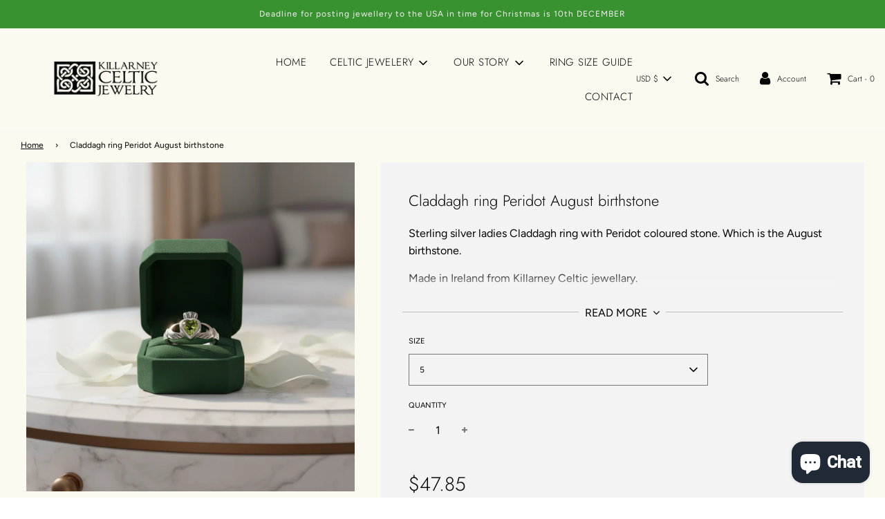

--- FILE ---
content_type: text/javascript
request_url: https://www.killarneycelticjewelry.com/cdn/shop/t/9/assets/ets_megamenu.js?v=107222539064306440741596443545
body_size: 2709
content:
var etsMegamenu={disableOrginalMenu:function(){if(ETS_MM_CONFIG.navigator&&!(ETS_MM_LINK_LIST.length<=0)){var e=ETS_MM_CONFIG.navigator.split(",");e.length&&("use_embeddedcode"==e[0]&&jQueryETS(".ets_mm_embeddedcode").length&&jQueryETS(".ets_mm_embeddedcode").each(function(){jQueryETS(this).html()||etsMegamenu.useShortCode(this)}),jQueryETS.each(e,function(e,s){var t=[];jQueryETS.each(ETS_MM_LINK_LIST,function(e,n){if(n.id==s.trim())return t=n.items,!1}),t.length&&jQueryETS("ul,nav").each(function(){var e="ets_megamenu_frame";if(etsMegamenu.isPageInPreviewMode()&&(e="ets_mm_preview_menu"),!jQueryETS(this).hasClass(e)){var s=0;jQueryETS(this).find(">li").each(function(){var e=jQueryETS(this).find("a").first().attr("href");void 0!==t[s]&&t[s]==e?s++:s!=t.length&&s>0&&(s=0,e==t[0]&&(s=1))}),s==t.length&&(etsMegamenu.checkMEnuContent(),jQueryETS(this).addClass("ets_mm_disabled_menu"),jQueryETS("#MobileNav").length&&!jQueryETS("#MobileNav").hasClass("ets_mm_disabled_menu")&&jQueryETS("#MobileNav").addClass("ets_mm_disabled_menu"),jQueryETS("#SiteNav").length&&!jQueryETS("#SiteNav").hasClass("ets_mm_disabled_menu")&&jQueryETS("#SiteNav").addClass("ets_mm_disabled_menu"),jQueryETS("#SiteNav").length&&!jQueryETS("#SiteNav").hasClass("ets_mm_disabled_menu")&&jQueryETS("#SiteNav").addClass("ets_mm_disabled_menu"),jQueryETS("."+e).first().clone().appendTo(jQueryETS(this).parent()),jQueryETS(this).parent().find("."+e).removeClass("ets_mm_hidden"),jQueryETS(this).parent().find(".ets_megamenu_frame").removeClass("ets_mm_hidden"),jQueryETS("body").addClass("ets_mm_body_page"))}})}))}},useShortCode:function(e){if(jQueryETS(e).length>0){var s="ets_megamenu_frame";etsMegamenu.isPageInPreviewMode()&&(s="ets_mm_preview_menu"),etsMegamenu.checkMEnuContent(),jQueryETS("."+s).first().clone().appendTo(e),jQueryETS(e).find("."+s).removeClass("ets_mm_hidden"),jQueryETS(e).find(".ets_megamenu_frame").removeClass("ets_mm_hidden")}},checkMEnuContent:function(){etsMegamenu.isPageInPreviewMode()?(jQueryETS("body>.ets_megamenu_frame:not(.ets_mm_preview_menu)").next("style").remove(),jQueryETS("body>.ets_megamenu_frame:not(.ets_mm_preview_menu)").remove()):(jQueryETS("body>.ets_mm_preview_menu").next("style").remove(),jQueryETS("body>.ets_mm_preview_menu").remove())},initJs:function(){if(jQueryETS(document).on("click",".ets_mm_categories .has-sub .arrow",function(e){e.stopPropagation();var s,t=jQueryETS(this).next(".ets_mm_categories");jQueryETS(this).hasClass("closed")?((s=jQueryETS(this)).removeClass("closed"),s.addClass("opened"),t.stop(!0,!0).addClass("active")):((s=jQueryETS(this)).removeClass("opened"),s.addClass("closed"),t.stop(!0,!0).removeClass("active"))}),jQueryETS(document).mouseup(function(e){var s=jQueryETS(".mm_extra_item.active");s.is(e.target)||0!==s.has(e.target).length||jQueryETS(".mm_extra_item").removeClass("active")}),etsMegamenu.displayHeightTab(),jQueryETS(".ets_mm_megamenu.sticky_enabled").length>0){var e=jQueryETS(".ets_mm_megamenu.sticky_enabled:visible").length?jQueryETS(".ets_mm_megamenu.sticky_enabled:visible").offset().top:-1,s=jQueryETS(".ets_mm_megamenu.sticky_enabled:visible").length?jQueryETS(".ets_mm_megamenu.sticky_enabled:visible").outerHeight():-1,t=function(){if(s<0&&(s=jQueryETS(".ets_mm_megamenu.sticky_enabled:visible").length?jQueryETS(".ets_mm_megamenu.sticky_enabled:visible").outerHeight():-1),e<0&&(e=jQueryETS(".ets_mm_megamenu.sticky_enabled:visible").length?jQueryETS(".ets_mm_megamenu.sticky_enabled:visible").offset().top:-1),!jQueryETS(".ets_mm_megamenu").hasClass("sticky_enabled"))return!1;var t=jQueryETS(window).scrollTop();e>=0&&t>e?(jQueryETS(".ets_mm_megamenu.sticky_enabled").parents("body").find(".ets_mm_container_sticky").addClass("scroll_heading"),jQueryETS(".ets_mm_height_sticky").length>0&&jQueryETS(".ets_mm_height_sticky").css({height:(s||0)+"px"})):(jQueryETS(".ets_mm_megamenu.sticky_enabled").parents("body").find(".ets_mm_container_sticky").removeClass("scroll_heading"),jQueryETS(".ets_mm_height_sticky").length>0&&jQueryETS(".ets_mm_height_sticky").css({height:"0"}))};t(),jQueryETS(window).scroll(function(){t()}),jQueryETS(window).width()<768&&!jQueryETS("body").hasClass("disable-sticky")&&jQueryETS("body").addClass("disable-sticky"),jQueryETS(window).on("resize",function(e){jQueryETS(window).width()<768&&!jQueryETS("body").hasClass("disable-sticky")?jQueryETS("body").addClass("disable-sticky"):jQueryETS(window).width()>=768&&jQueryETS("body").hasClass("disable-sticky")&&jQueryETS("body").removeClass("disable-sticky")})}if(jQueryETS(window).on("load",function(){if(jQueryETS(".ets_mn_submenu_full_height").length>0){var e=jQueryETS(".ets_mn_submenu_full_height").height();jQueryETS(".ets_mn_submenu_full_height").find(".mm_columns_ul").css("min-height",e)}}),jQueryETS(".mm_columns_ul_tab_content").length>0&&jQueryETS("body#index").length>0&&jQueryETS(".mm_columns_ul_tab_content").addClass("active").prev(".arrow").removeClass("closed").addClass("opened"),ETS_MM_CONFIG.show_class_mobile&&(jQueryETS("body").hasClass("ets_mm_menu_mobile_bottom")||jQueryETS("body").addClass("ets_mm_menu_mobile_bottom")),jQueryETS(window).resize(function(){jQueryETS(".mm_menus_ul:not(.ets_mm_all_show_resize)").removeClass("ets_mn_active")}),jQueryETS(document).on("click",".mm_has_sub > .arrow",function(){var e,s=jQueryETS(this).next(".mm_columns_ul");jQueryETS(this).hasClass("closed")?(jQueryETS(".mm_columns_ul").removeClass("active"),jQueryETS(".mm_has_sub > .arrow").removeClass("opened"),jQueryETS(".mm_has_sub > .arrow").addClass("closed"),(e=jQueryETS(this)).removeClass("closed"),e.addClass("opened"),s.stop(!0,!0).addClass("active")):((e=jQueryETS(this)).removeClass("opened"),e.addClass("closed"),s.stop(!0,!0).removeClass("active"))}),jQueryETS(document).on("mouseover",".effect_hover_slide_down li.mm_menus_li",function(){jQueryETS(window).width()>=1200?jQueryETS(this).find(".mm_columns_ul").stop().slideDown(300):jQueryETS(".effect_hover_slide_down:not(.changestatus)").length>0&&jQueryETS(window).width()>=768&&jQueryETS(this).find(".mm_columns_ul").stop().slideDown(300)}),jQueryETS(document).on("mouseleave",".effect_hover_slide_down li.mm_menus_li",function(){jQueryETS(window).width()>=1200?jQueryETS(this).find(".mm_columns_ul").stop(!0,!0).slideUp(0):jQueryETS(".effect_hover_slide_down:not(.changestatus)").length>0&&jQueryETS(window).width()>=768&&jQueryETS(this).find(".mm_columns_ul").stop(!0,!0).slideUp(0)}),jQueryETS(document).on("click",".ybc-menu-toggle, .ybc-menu-vertical-button",function(){var e,s=jQueryETS(this).next(".mm_menus_ul");jQueryETS(this).hasClass("closed")?((e=jQueryETS(this)).removeClass("closed"),e.addClass("opened"),s.stop(!0,!0).addClass("ets-active"),""!=jQueryETS(".effect_hover_slide_down.effect_hover_default").length&&s.stop(!0,!0).slideDown(0)):((e=jQueryETS(this)).removeClass("opened"),e.addClass("closed"),s.stop(!0,!0).removeClass("ets-active"),""!=jQueryETS(".effect_hover_slide_down.transition_default").length&&s.stop(!0,!0).slideUp(0))}),jQueryETS(document).on("click",".close_menu",function(){jQueryETS(this).parent().prev().removeClass("opened"),jQueryETS(this).parent().prev().addClass("closed"),jQueryETS(this).parent().stop(!0,!0).removeClass("ets-active"),jQueryETS(".mobile-nav-wrapper.js-menu--is-open").length>0&&jQueryETS(".js-mobile-nav-toggle").click()}),jQueryETS(document).on("click",".js-mobile-nav-toggle",function(){var e=jQueryETS(".site-header").height();jQueryETS(".mm_menus_ul.ets_mm_megamenu.changestatus.transition_bottom").length>0&&(jQueryETS(window).width()<1200&&jQueryETS(window).width()>767?jQueryETS(".mm_menus_ul.ets_mm_megamenu.changestatus").css("margin-top",e):jQueryETS(".mm_menus_ul.ets_mm_megamenu.changestatus").css("margin-top",""))}),jQueryETS(document).on("click",".search-header__input",function(){jQueryETS(this).closest("form.ets_mm_menu_search:not(.search--focus)").addClass("search--focus")}),jQueryETS(document).on("click",function(e){jQueryETS(e.target).closest(".mm_menu_search").length||jQueryETS(".ets_mm_megamenu .search--focus").removeClass("search--focus")}),jQueryETS(document).on("click",".product-form__cart-submit",function(){if(jQueryETS(".ets_mm_cart_count").length&&jQueryETS(".ets_mm_cart_count").html()){var e=parseInt(jQueryETS(".ets_mm_cart_count").html()),s=1;jQueryETS("#Quantity-product-template").length&&jQueryETS("#Quantity-product-template").val()&&(s=parseInt(jQueryETS("#Quantity-product-template").val())),jQueryETS(".ets_mm_cart_count").html(e+s)}else jQueryETS(".ets_mm_menu_cart a").append('<div class="site-header__cart-count"><span class="ets_mm_cart_count">1</span></div>')}),jQueryETS(".ets_mm_megamenu").hasClass("enable_active_menu")&&jQueryETS(".mm_menus_ul > li").length>0){var n=window.location.href;jQueryETS(".mm_menus_ul > li").each(function(){if(jQueryETS(this).find('a[href="'+n+'"]').length>0)return jQueryETS(this).addClass("active"),!1})}jQueryETS(".mm_breaker").length>0&&jQueryETS(".mm_breaker").prev("li").length>0&&jQueryETS(".mm_breaker").prev("li").addClass("mm_before_breaker"),jQueryETS(document).on("mouseover",".mm_tab_li_content",function(){jQueryETS(this).closest(".mm_tabs_li").hasClass("open")||(jQueryETS(this).closest(".mm_columns_ul_tab").find(".mm_tabs_li").removeClass("open"),jQueryETS(this).closest(".mm_tabs_li").addClass("open"),jQueryETS(this).closest(".mm_columns_ul").removeClass("mm_tab_no_content"),jQueryETS(this).next(".mm_columns_contents_ul").length||jQueryETS(this).closest(".mm_columns_ul").addClass("mm_tab_no_content"),etsMegamenu.displayHeightTab())}),jQueryETS(".clicktext_show_submenu").length<=0&&jQueryETS(document).on("click touchstart",".mm_tab_li_content",function(e){var s=jQueryETS(this),t=jQueryETS(this).next();s.find(".mm_tab_toggle_title a").is(e.target)||(s.hasClass("closed")?(jQueryETS(".mm_tab_li_content").removeClass("opened"),jQueryETS(".mm_tab_li_content").addClass("closed"),jQueryETS(".mm_columns_contents_ul").removeClass("active"),s.removeClass("closed"),s.addClass("opened"),t.stop(!0,!0).addClass("active")):(s.removeClass("opened"),s.addClass("closed"),t.stop(!0,!0).removeClass("active")))});var a=jQueryETS(".ets_mm_megamenu").attr("data-bggray");void 0!==a&&a&&(jQueryETS(document).on("mouseover",".ets_mm_megamenu .mm_menus_li.mm_has_sub",function(){jQueryETS(window).width()>767&&(jQueryETS(window).width()>=1200?jQueryETS("body").addClass("hover_menu"):jQueryETS(this).parents(".ets_mm_megamenu:not(.changestatus)").length>0&&jQueryETS("body").addClass("hover_menu"))}),jQueryETS(document).on("mouseleave",".ets_mm_megamenu .mm_menus_li.mm_has_sub",function(){jQueryETS("body").removeClass("hover_menu")})),jQueryETS(document).on("click",".ets_mm_megamenu a",function(){if(etsMegamenu.isPageInPreviewMode())return!1})},isPageInPreviewMode:function(){return!(!new URL(window.location.href).searchParams.get("etsMMPreviewMode")||!jQueryETS(".ets_mm_preview_menu").length)},itemClickMenu:function(e){var s=jQueryETS(e).next(".arrow"),t=s.next();if(s.length)s.hasClass("closed")?(jQueryETS(".mm_has_sub > .arrow").removeClass("opened"),jQueryETS(".mm_has_sub > .arrow").addClass("closed"),jQueryETS(".mm_columns_ul").removeClass("active"),s.removeClass("closed"),s.addClass("opened"),t.stop(!0,!0).addClass("active")):(s.removeClass("opened"),s.addClass("closed"),t.stop(!0,!0).removeClass("active"));else{var n=jQueryETS(e).closest(".mm_tab_li_content").first();t=n.next();n.hasClass("closed")?(jQueryETS(".mm_tab_li_content").removeClass("opened"),jQueryETS(".mm_tab_li_content").addClass("closed"),jQueryETS(".mm_tab_li_content + .mm_columns_contents_ul").removeClass("active"),n.removeClass("closed"),n.addClass("opened"),t.stop(!0,!0).addClass("active")):(n.removeClass("opened"),n.addClass("closed"),t.stop(!0,!0).removeClass("active"))}},clickTextShowMenu:function(){jQueryETS(".clicktext_show_submenu").length>0&&jQueryETS(".clicktext_show_submenu li.mm_has_sub").each(function(){jQueryETS(this).find("a").first().on("click",function(e){if(jQueryETS(window).width()<=767){e.preventDefault();var s=(t=jQueryETS(this).next(".arrow")).next();t.hasClass("closed")?(t.removeClass("closed"),t.addClass("opened"),s.stop(!0,!0).addClass("active")):(t.removeClass("opened"),t.addClass("closed"),s.stop(!0,!0).removeClass("active"))}else if(jQueryETS(".ets_mm_megamenu").hasClass("changestatus")&&jQueryETS(window).width()>767&&jQueryETS(window).width()<1200){e.preventDefault();var t;s=(t=jQueryETS(this).next(".arrow")).next();t.hasClass("closed")?(t.removeClass("closed"),t.addClass("opened"),s.stop(!0,!0).addClass("active")):(t.removeClass("opened"),t.addClass("closed"),s.stop(!0,!0).removeClass("active"))}})}),jQueryETS(".clicktext_show_submenu").length>0&&jQueryETS(".clicktext_show_submenu li.mm_tabs_has_content > div").each(function(){jQueryETS(this).find("a").first().on("click",function(e){jQueryETS(window).width()<=767?(e.preventDefault(),etsMegamenu.itemClickMenu(this)):jQueryETS(".ets_mm_megamenu").hasClass("changestatus")&&jQueryETS(window).width()>767&&(e.preventDefault(),etsMegamenu.itemClickMenu(this))})}),jQueryETS(".clicktext_show_submenu").length>0&&jQueryETS(document).on("click",".mm_tab_has_child > .mm_tab_toggle_title",function(e){if(jQueryETS(this).find("a").length<=0&&(jQueryETS(".ets_mm_megamenu").hasClass("changestatus")||jQueryETS(window).width()>767)){var s=jQueryETS(this).parents(".mm_tab_li_content"),t=jQueryETS(this).parents(".mm_tab_li_content").next();s.hasClass("closed")?(jQueryETS(".mm_tab_li_content").removeClass("opened"),jQueryETS(".mm_tab_li_content").addClass("closed"),jQueryETS(".mm_tab_li_content + .mm_columns_contents_ul").removeClass("active"),s.removeClass("closed"),s.addClass("opened"),t.stop(!0,!0).addClass("active")):(s.removeClass("opened"),s.addClass("closed"),t.stop(!0,!0).removeClass("active"))}})},displayHeightTab:function(){jQueryETS(".mm_tabs_li.open .mm_columns_contents_ul").length&&jQueryETS(".mm_tabs_li.open .mm_columns_contents_ul").each(function(){jQueryETS(this).closest(".mm_columns_ul_tab").css("height",jQueryETS(this).height("px"))})},isUsingEmbeddedCode:function(){var e=ETS_MM_CONFIG.navigator.split(",");return!!e.length&&!("use_embeddedcode"!=e[0]||!jQueryETS(".ets_mm_embeddedcode").length)},autoChangeStatus:function(){var e=jQueryETS("ul.mm_menus_ul").width(),s=0;jQueryETS("ul.mm_menus_ul li.mm_menus_li").each(function(){s+=parseFloat(jQueryETS(this).width())}),s>e+5||!etsMegamenu.isUsingEmbeddedCode()&&jQueryETS(window).width()<1200?(jQueryETS(".ets_mm_megamenu").addClass("changestatus"),jQueryETS(".ets_mm_height_sticky").addClass("changestatus_heigh"),jQueryETS(".menu_ver_alway_show_sub .mm_columns_ul_tab_content").removeClass("active"),jQueryETS("#index .menu_ver_alway_show_sub .arrow").removeClass("opened").addClass("closed"),jQueryETS("ul.ets_mm_megamenu").length?jQueryETS(".site-header__menu").addClass("changestatus"):jQueryETS(".site-header__menu").removeClass("changestatus")):(jQueryETS(".ets_mm_megamenu").removeClass("changestatus"),jQueryETS(".ets_mm_height_sticky").removeClass("changestatus_heigh"),jQueryETS(".site-header__menu").removeClass("changestatus"),jQueryETS(window).width()>767&&(jQueryETS("#index .menu_ver_alway_show_sub .arrow").addClass("opened").removeClass("closed"),jQueryETS("#index .menu_ver_alway_show_sub .mm_columns_ul_tab_content").addClass("active"))),jQueryETS(window).width()<768&&(jQueryETS(".menu_ver_alway_show_sub .mm_columns_ul_tab_content").removeClass("active"),jQueryETS(".menu_ver_alway_show_sub .arrow").removeClass("opened").addClass("closed"))},coundownClock:function(){jQueryETS(".ets-mm-countdown").length&&jQueryETS(".ets-mm-countdown").each(function(){var e=jQueryETS(this).attr("data-datetime");if(e){jQueryETS(this).html('<div class="ets-mm-countdown-clock"><span class="ets-mm-countdown-number ets-mm-countdown-days"></span><span class="ets-mm-countdown-number ets-mm-countdown-hours"></span><span class="ets-mm-countdown-number ets-mm-countdown-minutes"></span><span class="ets-mm-countdown-number ets-mm-countdown-seconds"></span></div>'),jQueryETS(this).removeClass("hide"),etsMegamenu.setCountdown(this,e)}})},setCountdown:function(e,s){var t=new Date(s).getTime(),n=setInterval(function(){var s=(new Date).getTime(),a=t-s,m=Math.floor(a/864e5),u=Math.floor(a%864e5/36e5),o=Math.floor(a%36e5/6e4),i=Math.floor(a%6e4/1e3);jQueryETS(e).find(".ets-mm-countdown-days").html(m),jQueryETS(e).find(".ets-mm-countdown-hours").html(u),jQueryETS(e).find(".ets-mm-countdown-minutes").html(o),jQueryETS(e).find(".ets-mm-countdown-seconds").html(i),a<0&&(clearInterval(n),jQueryETS(e).html("EXPIRED"))},1e3)},flipClock:{flipTo:function(e,s){var t=e.attr("data-num");e.attr("data-num",s),e.find(".front").attr("data-content",t),e.find(".back, .under").attr("data-content",s),e.find(".flap").css("display","block"),setTimeout(function(){e.find(".base").text(s),e.find(".flap").css("display","none")},350)},jumpTo:function(e,s){e.attr("data-num",s),e.find(".base").text(s)},updateGroup:function(e,s,t,n){var a=jQueryETS(e).find(".ten"+s),m=jQueryETS(e).find("."+s);1==(t=String(t)).length&&(t="0"+t);var u=t.substr(0,1),o=t.substr(1,1);a.attr("data-num")!=u&&(n?etsMegamenu.flipClock.flipTo(a,u):etsMegamenu.flipClock.jumpTo(a,u)),m.attr("data-num")!=o&&(n?etsMegamenu.flipClock.flipTo(m,o):etsMegamenu.flipClock.jumpTo(m,o))},setTime:function(e,s,t){var n=new Date(t).getTime()-(new Date).getTime();if(n<=0)jQueryETS(e).html("");else{var a=Math.floor(n/864e5),m=Math.floor(n%864e5/36e5),u=Math.floor(n%36e5/6e4),o=Math.floor(n%6e4/1e3);etsMegamenu.flipClock.updateGroup(e,"day",a,s),etsMegamenu.flipClock.updateGroup(e,"hour",m,s),etsMegamenu.flipClock.updateGroup(e,"min",u,s),etsMegamenu.flipClock.updateGroup(e,"sec",o,s)}},init:function(){jQueryETS(".ets-mm-countdown").each(function(){jQueryETS(this).removeClass("hide");var e=jQueryETS(this).attr("data-datetime"),s="FLIP"==jQueryETS(this).attr("data-animate-type"),t=etsMegamenu.flipClock.appendClock('<span class="base"></span><div class="flap over front"></div><div class="flap over back"></div><div class="flap under"></div>',s);jQueryETS(this).html(t),etsMegamenu.flipClock.setTime(this,s,e);var n=this;setInterval(function(){etsMegamenu.flipClock.setTime(n,s,e)},1e3)})},appendClock:function(e,s){return'<div class="clock '+(s?"flip-clock":"normal-clock")+'"><div class="clock-group"><div class="digit tenday">'+e+'</div><div class="digit day">'+e+'</div><div class="text">Days</div></div>'+(s?'<div class="divider-clock">:</div>':"")+'<div class="clock-group"><div class="digit tenhour">'+e+'</div><div class="digit hour">'+e+'</div><div class="text">Hours</div></div>'+(s?'<div class="divider-clock">:</div>':"")+'<div class="clock-group"><div class="digit tenmin">'+e+'</div><div class="digit min">'+e+'</div><div class="text">Minutes</div></div>'+(s?'<div class="divider-clock">:</div>':"")+'<div class="clock-group"><div class="digit tensec">'+e+'</div><div class="digit sec">'+e+'</div><div class="text">Seconds</div></div></div>'}}};jQueryETS.noConflict(),function(e){e(document).ready(function(){var s=0;e("script").each(function(){if(-1!=e(this).text().indexOf("asyncLoad")&&-1!=e(this).text().indexOf("ets_megamenu_init.js?"))return s=1,!1}),s&&(void 0===ETS_MM_CONFIG.menu_enabled||ETS_MM_CONFIG.menu_enabled)&&"undefined"!=typeof ETS_MM_LINK_LIST&&(etsMegamenu.initJs(),etsMegamenu.autoChangeStatus(),etsMegamenu.disableOrginalMenu(),etsMegamenu.clickTextShowMenu(),etsMegamenu.flipClock.init(),e(window).resize(function(){etsMegamenu.autoChangeStatus()}))})}(jQueryETS);
